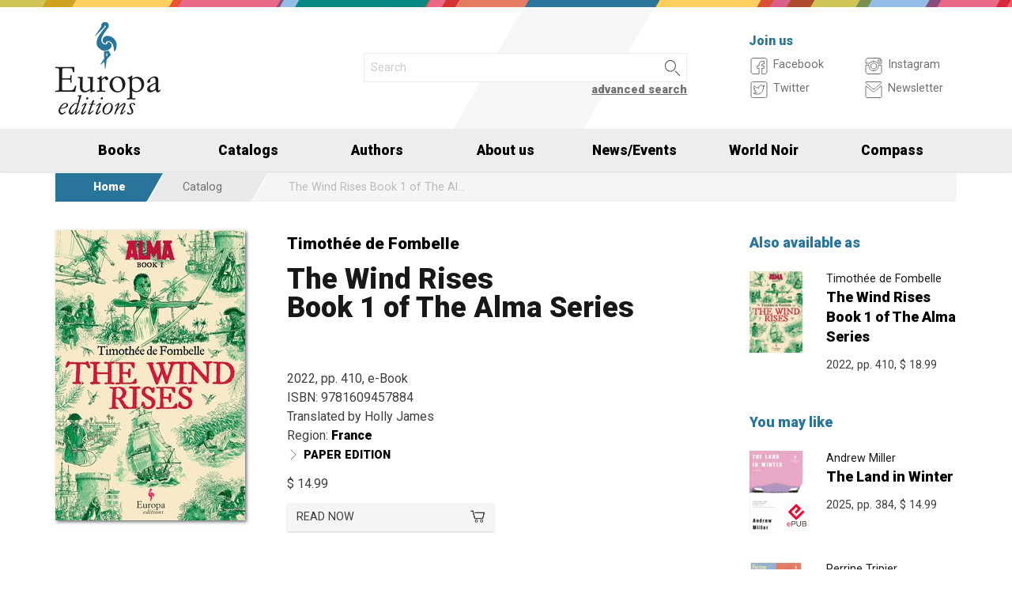

--- FILE ---
content_type: text/html; charset=UTF-8
request_url: https://europaeditions.com/book/9781609457884/the-wind-rises-book-1-of-the-alma-series
body_size: 11110
content:
<!DOCTYPE html>
<html class="no-js" lang="en">
<head>
  <meta charset="utf-8" />
  <meta name="viewport" content="width=device-width, initial-scale=1.0" />
  <title>The Wind Rises Book 1 of The Alma Series - Timoth&#233;e de Fombelle</title>
  <link rel="alternative" hreflang="en-us" href="https://www.europaeditions.com/book/9781609457884">
<link rel="alternative" hreflang="en" href="https://www.europaeditions.com/book/9781609457884">
    

  <!-- FAVICONS -->
  <link rel="apple-touch-icon-precomposed" sizes="144x144" href="/assets/img/favicon144.us.png">
  <link rel="apple-touch-icon-precomposed" sizes="114x114" href="/assets/img/favicon114.us.png">
  <link rel="apple-touch-icon-precomposed" sizes="72x72" href="/assets/img/favicon72.us.png">
  <link rel="apple-touch-icon-precomposed" href="/assets/img/favicon32.us.png">
  <link rel="icon" href="/assets/img/favicon.us.ico"/> 
  <link rel="icon" href="/assets/img/favicon.us.png" type="image/png"/> 

  <!-- FONTS -->
  <link href='https://fonts.googleapis.com/css?family=Roboto:400,400italic,900,900italic' rel='stylesheet' type='text/css'>
    <link rel="stylesheet" href="/assets/fontcustom/font/edizionieo.css" rel='stylesheet' type='text/css'>

  <!-- CSS -->
  <link rel="stylesheet" href="/assets/cache/compress.min.9b0f8e9c0099ce36b1cc54661b845e09.css">
 <link rel="stylesheet" href="/assets/font/font-awesome-4.4.0/css/font-awesome.min.css" type="text/css" media="all">

 <!-- COUNTRY SPECIFIC -->
  <link href="/assets/css/custom.us.css" rel='stylesheet' type='text/css'>
 
  <!-- JS -->
  <script src="/assets/cache/compress.min.61b2e1ad3dce6d55519f4137f13b8a52.js"></script>

  <!--[if IE 9 ]><link rel="stylesheet" type="text/css" href="/assets/css/ie.9.css" media="screen" /> <![endif]-->
  <!--[if IE 8 ]><link rel="stylesheet" type="text/css" href="/assets/css/ie.8.css" media="screen" /> <![endif]-->
  <!--[if IE ]><link rel="stylesheet" type="text/css" href="/assets/css/ie.0.css" media="screen" /><![endif]-->

  <!-- META -->
  <meta property="og:site_name" content="Europa Editions" />
<meta property="og:locale" content="en_US" />
<meta property="og:type" content="article" />
<meta property="og:url" content="http://www.europaeditions.com.cricchetto.frequenze.it/book/9781609457884/the-wind-rises-book-1-of-the-alma-series">
<meta property="og:title" content="The Wind Rises Book 1 of The Alma Series - Timothée de Fombelle">
<meta property="og:image" content="http://www.europaeditions.com.cricchetto.frequenze.it/spool/cover_9781609457884__id2145_w600_t1647419790__1x.jpeg">
  <!-- STATS -->
  
		<!-- mhzst -->
		<script>
		  var _paq = window._paq = window._paq || [];
		  _paq.push(['disableCookies']);
		  _paq.push(['trackPageView']);
		  _paq.push(['enableLinkTracking']);
		  (function() {
		    var u="https://stats.frequenze.it/analytics/";
		    _paq.push(['setTrackerUrl', u+'matomo.php']);
		    _paq.push(['setSiteId', '47289623']);
		    var d=document, g=d.createElement('script'), s=d.getElementsByTagName('script')[0];
		    g.async=true; g.src=u+'matomo.js'; s.parentNode.insertBefore(g,s);
		  })();
		</script>
		<!-- /mhzst --></head><body><img src="/x1.jpg" srcset="/x2.jpg 2x" style="display:none" />
<div id="wrapper">
	<header class="hide-for-small-only">
        <div class="row medium-uncollapse">
            <div class="small-4 medium-4 columns">
                <div id="logo">
                    <!--<a href="/"><img width="160px" height="122px" src="/assets/img/transparent.gif"></a>-->
                    <div class="logo"><a href="/"><img src="/assets/img/logo_us.jpg" srcset="/assets/img/logo_us_2x.jpg 2x" /></a></div>
                </div>
            </div>
            <div class="small-8 medium-5 columns">
                <div id="search" class="row">
                    <div class="large-12 columns">
                      <div class="row collapse">
                        <div style="height:2.25rem" class="small-10 columns">
                          <form id="smart-query" method="get" action="/catalogue/query">
                          <input type="text" name="search[q]" placeholder="Search" value="" />
                          <input type="hidden" value="smart" name="search[field]" />
                          </form>
                        </div>
                        <div style="height:2.25rem" class="small-2 columns">
                          <a href="javascript:void(0)" onClick="$('#smart-query').submit();" class="button postfix"><img width="40px" height="40px" src="/assets/img/transparent.gif"/></a>
                        </div>
                        <div class="right link_search"><a href="/catalogue/search">advanced search</a></div>
                      </div><!--/.row-->
                    </div> <!--/.large-12-->                         
                </div><!--/#search-->      
            </div><!--/.medium-5-->               
            <div class="hide-for-small-only medium-3 columns">
                <div id="icons">
                    <h4 class="fg_main_color">Join us</h4>
                    <div class="row">
                    	<div class="medium-6 columns">
                            <div class="bp-button" style="" onClick="gotourl('https://www.facebook.com/EuropaEditionsNYC');">
                                <div class="bp-button-type-plain bp-button-type-plain-grey bp-button-icon-sx bp-button-label-sx">
                                    <i class=""><svg version="1.1" id="Layer_1" xmlns="http://www.w3.org/2000/svg" xmlns:xlink="http://www.w3.org/1999/xlink" x="0px" y="0px"
             width="26px" height="27px" viewBox="0 0 26 27" enable-background="new 0 0 26 27" xml:space="preserve">
        <path fill="#FFFFFF" stroke="currentColor" stroke-miterlimit="10" d="M20.5,3.514h-15c-1.375,0-2.5,1.125-2.5,2.5v15
            c0,1.375,1.125,2.5,2.5,2.5h7.586v-7.171h-2.395v-3.125h2.395v-1.564c0-2.412,1.782-4.303,4.056-4.303h2.208v3.527h-1.975
            c-0.518,0-0.669,0.297-0.669,0.707v1.633h2.644v3.125h-2.644v7.171H20.5c1.375,0,2.5-1.125,2.5-2.5v-15
            C23,4.639,21.875,3.514,20.5,3.514z"/>
        </svg></i><span class="show-for-large-up bp-button-label"> Facebook</span>
                                </div>
                           </div><!--button--> 
                           <div class="bp-button" style="" onClick="gotourl('https://twitter.com/europaeditions');">
                                <div class="bp-button-type-plain bp-button-type-plain-grey bp-button-icon-sx bp-button-label-sx">
                                    <i class=""><svg version="1.1" id="Layer_1" xmlns="http://www.w3.org/2000/svg" xmlns:xlink="http://www.w3.org/1999/xlink" x="0px" y="0px"
	 width="26px" height="27px" viewBox="0 0 26 27" enable-background="new 0 0 26 27" xml:space="preserve">
<g>
	<g>
		<path fill="#FFFFFF" stroke="currentColor" stroke-miterlimit="10" d="M20.5,3.5h-15C3.843,3.5,3,4.01,3,5.667v15.667
			C3,22.99,3.843,23.5,5.5,23.5h15c1.657,0,2.5-0.51,2.5-2.166V5.667C23,4.01,22.157,3.5,20.5,3.5z"/>
	</g>
	<g>
		<path fill="#FFFFFF" stroke="currentColor" stroke-miterlimit="10" d="M18.566,10.643c0.007,0.123,0.01,0.247,0.01,0.371
			c0,3.798-2.89,8.18-8.173,8.18c-1.623,0-3.132-0.475-4.403-1.292c0.226,0.027,0.454,0.039,0.687,0.039
			c1.346,0,2.583-0.459,3.565-1.229c-1.256-0.023-2.317-0.854-2.682-1.996c0.175,0.034,0.354,0.05,0.54,0.05
			c0.262,0,0.516-0.033,0.756-0.101c-1.312-0.264-2.305-1.427-2.305-2.819v-0.035c0.389,0.215,0.832,0.346,1.302,0.359
			c-0.77-0.516-1.277-1.395-1.277-2.393c0-0.527,0.143-1.02,0.39-1.445c1.415,1.739,3.532,2.882,5.92,3.004
			c-0.05-0.211-0.075-0.43-0.075-0.656c0-1.588,1.286-2.873,2.873-2.873c0.825,0,1.572,0.349,2.097,0.906
			c0.653-0.127,1.268-0.368,1.822-0.696c-0.214,0.671-0.668,1.235-1.262,1.59C18.932,9.537,19.485,9.383,20,9.154
			C19.615,9.73,19.129,10.237,18.566,10.643"/>
	</g>
</g>
</svg>
        </svg></i><span class="show-for-large-up bp-button-label"> Twitter</span>
                                </div>
                           </div><!--button--> 
                       </div><!--column-6--> 
                       <div class="medium-6 columns">
                            <div class="bp-button" style="" onClick="gotourl('https://instagram.com/europaeditions/');">
                                <div class="bp-button-type-plain bp-button-type-plain-grey bp-button-icon-sx bp-button-label-sx">
                                    <i class=""><svg version="1.1" id="Layer_1" xmlns="http://www.w3.org/2000/svg" xmlns:xlink="http://www.w3.org/1999/xlink" x="0px" y="0px"
	 width="26px" height="27px" viewBox="0 0 26 27" enable-background="new 0 0 26 27" xml:space="preserve">
<path fill="#FFFFFF" stroke="currentColor" stroke-miterlimit="10" d="M19.047,13.5c0,3.34-2.708,6.046-6.047,6.046
	c-3.34,0-6.047-2.706-6.047-6.046c0-0.397,0.04-0.786,0.113-1.163H3v8.038C3,22.101,4.398,23.5,6.125,23.5h13.75
	C21.6,23.5,23,22.101,23,20.375v-8.038h-4.066C19.007,12.714,19.047,13.103,19.047,13.5z M19.875,3.5H6.125
	C4.398,3.5,3,4.899,3,6.625v3.387h5.062C9.157,8.464,10.96,7.454,13,7.454c2.039,0,3.842,1.01,4.937,2.558H23V6.625
	C23,4.899,21.6,3.5,19.875,3.5z M21.402,7.36c0,0.308-0.25,0.559-0.558,0.559H19.17c-0.307,0-0.559-0.251-0.559-0.559V5.687
	c0-0.308,0.252-0.559,0.559-0.559h1.675c0.308,0,0.558,0.251,0.558,0.559V7.36z M16.721,13.5c0-2.056-1.666-3.721-3.721-3.721
	c-2.056,0-3.721,1.665-3.721,3.721s1.665,3.721,3.721,3.721C15.055,17.221,16.721,15.556,16.721,13.5z"/>
</svg>
        </svg></i><span class="show-for-large-up bp-button-label"> Instagram</span>
                                </div>
                           </div><!--button--> 
                           <div class="bp-button" style="" onClick="gotourl('/newsletter');">
                                <div class="bp-button-type-plain bp-button-type-plain-grey bp-button-icon-sx bp-button-label-sx">
                                    <i class=""><svg version="1.1" id="Layer_1" xmlns="http://www.w3.org/2000/svg" xmlns:xlink="http://www.w3.org/1999/xlink" x="0px" y="0px"
	 width="26px" height="27px" viewBox="0 0 26 27" enable-background="new 0 0 26 27" xml:space="preserve">
<g>
	<path fill="#FFFFFF" stroke="currentColor" stroke-miterlimit="10" d="M3.66,5.373c0.543,0.452,8.054,6.712,8.333,6.946
		c0.28,0.233,0.643,0.344,1.007,0.344c0.365,0,0.728-0.11,1.008-0.344c0.279-0.234,7.79-6.494,8.333-6.946
		C22.883,4.918,23.397,3.5,22.399,3.5H3.602C2.604,3.5,3.117,4.918,3.66,5.373z M22.57,8.821c-0.616,0.499-8.186,6.64-8.562,6.945
		C13.63,16.07,13.365,16.11,13,16.11c-0.364,0-0.629-0.04-1.007-0.345c-0.377-0.305-7.946-6.446-8.562-6.945
		C2.997,8.47,3,8.88,3,9.2c0,0.316,0,12.647,0,12.647C3,22.57,3.621,23.5,4.103,23.5h17.796C22.38,23.5,23,22.57,23,21.848
		c0,0,0-12.332,0-12.647C23,8.88,23.005,8.47,22.57,8.821z"/>
</g>
</svg>
        </svg></i><span class="show-for-large-up bp-button-label"> Newsletter</span>
                                </div>
                           </div><!--button--> 
                       </div><!--column-6--> 
                   </div><!--row--> 
                </div><!--#icons-->        	
            </div><!--/.medium-1-->
        </div><!--/row--> 
    </header>

<!-- STICKY AND MOBILE MENU -->
<div class="contain-to-grid sticky sticky-mobile">
  <nav class="top-bar" data-options="sticky_on: large" role="navigation" data-topbar>
    <ul class="title-area show-for-small-only"> 
         <li class="toggle-topbar menu-icon"><a href="/"><span><img src="/assets/img/logo-mobile-europa-editions.svg" style="height: 32px;"></span></a></li>  
         <li class="homepage-link" onclick="window.location = '/';"></li>
    </ul> 
    <section class="top-bar-section">
        <ul class="small-block-grid-1 medium-block-grid-6 large-block-grid-7">
                        <li class="has-dropdown"><a href="/catalogue/search">Books</a>
                <ul class="dropdown">
                  <li><a href="/catalogue/newest">Newest</a></li>
                  <li><a href="/catalogue/preview">Forthcoming</a></li>
                  <li><a href="/catalogue/ebook">Ebooks</a></li>
                  <li><a href="/catalogue/search#geotags">By Country</a></li>
                  <li><a href="/worldnoir">World Noir</a></li>
                  <li><a href="/compass">Europa Compass</a></li>
                </ul>
              </li>
              <li><a href="/catalogs">Catalogs</a></li>
              <li><a href="/authors/a-z">Authors</a></li>
              <!-- <li><a href="/catalogue/search">Countries</a></li> -->
              <li><a href="/about-us">About us</a></li>
              <li class="has-dropdown"><a href="javascript:void(0);">News/Events</a>
                <ul class="dropdown">
                <li><a href="/news">News</a></li>
                <li><a href="/events">Events</a></li>
                </ul>
              </li>
              <li><a href="/worldnoir">World Noir</a></li>
              <li class="hide-for-medium-only"><a href="/compass">Compass</a></li>
        </ul>
     </section>  
  </nav>
</div>
<div id="mobile-spacer" class="show-for-small-only"></div>

<div class="row">
<div class="medium-12 columns hide-for-small-only ">
<ul class="breadcrumbs">
<li class="first_child"><a href="/">Home</a></li>
<li class="second_child"><a href="/catalogue/search">Catalog</a></li>
<li class="last_child">The Wind Rises Book 1 of The Alma Series</li>
</ul>
</div>
</div>
<div class="row">
	<div class="small-12 medium-12 large-9 columns">
    	<section class="box">
        	<div class="row medium-uncollapse">
            	<div class="body main_impressum">
                	<div class="small-12 show-for-small-only columns">
                		<div class="main_impressum_data">
                            <h2><a href="/author/325">Timoth&#233;e de Fombelle</a></h2>
                            <h1>The Wind Rises <br />Book 1 of The Alma Series</h1>
                          </div>
                    </div>        
                   <div class="small-12 medium-4 columns">
                      <div class="cover"><a class="cover-up" href="/spool/cover_9781609457884__id2145_w600_t1647419790__1x.jpeg"><img src="/spool/cover_9781609457884__id2145_w240_t1647419790__1x.jpeg"  srcset="/spool/cover_9781609457884__id2145_w480_t1647419790__1x.jpeg 2x" alt="Cover: The Wind Rises Book 1 of The Alma Series - Timothée de Fombelle"/></a></div>
                   </div> 
                     <div class="small-12 medium-8 columns">   
                         <div class="main_impressum_data">
                            <h2 class="hide-for-small-only"><a href="/author/325">Timoth&#233;e de Fombelle</a></h2>
                            <h1 class="hide-for-small-only">The Wind Rises <br />Book 1 of The Alma Series</h1>
                            <div class="data">
                                2022, pp. 410, e-Book                                <br/>
                                ISBN:  9781609457884<br/>
                                Translated by<span class="hidden_en">:</span> Holly James<br/>                                Region: <strong><a href="/catalogue/geotags/16">France</a></strong><br/>   
                                                                <div class="bp-button bp-upclass-none" onclick="gotourl('/book/id-987')" style="">
<div class="bp-button-type-plain bp-button-type-plain-black bp-button-icon-sx bp-button-label-sx">
<i class="icon-pepi_arrow_dx"></i>
<span class="bp-button-label">
<span class="show-for-large-up"><span class="uppercase strong">Paper edition</span></span>
<span class="show-for-medium-only"><span class="uppercase strong">Paper edition</span></span>
<span class="show-for-small-only"><span class="uppercase strong">Paper edition</span></span>
</span>
</div></div>                                                              
                                <div class="price">
                                    <span class="helper_book_price"><span class="price">$ 14.99</span></span>                                </div>
                                <div class="row medium-uncollapse"><div class="small-12 medium-6 large-6 columns"><div class="bp-button bp-upclass-none" onclick="$('#storedb_href_9781609457884').click();" style="">
<div class="bp-button-type-full bp-button-type-full-grey bp-button-icon-dx bp-button-label-sx">
<i class="icon-cart01"></i>
<span class="bp-button-label">
<span class="show-for-large-up">READ NOW</span>
<span class="show-for-medium-only">READ NOW</span>
<span class="show-for-small-only">READ NOW</span>
</span>
</div></div><div style="display:none"><a class="storedb_href" href="#storedb_data_9781609457884" id="storedb_href_9781609457884">StoreDB</a></div>
<div id="storedb_data_9781609457884" style="display:none">
<p><strong>Buy from:</strong></p>
<ul><li><a href="https://store.kobobooks.com/search?Query=9781609457884">Kobo</a></li>
<li><a href="https://play.google.com/store/search?q=9781609457884&c=books&hl=en">Google Play</a></li>
<li><a href="https://www.overdrive.com/search?q=9781609457884">Overdrive</a></li>
<li><a target="_blank" href="http://itunes.apple.com/us/book/isbn9781609457884">Apple Books</a></li>
<li><a href="https://www.amazon.com/s?k=9781609457884&ref=nb_sb_noss">Kindle</a></li>
<li><a target="_blank" href="http://www.barnesandnoble.com/s/9781609457884">BN.com</a></li>
<li><a href="https://bookshop.org/a/345/9781609457884">Bookshop.org</a></li></ul>
</div></div><div class="small-12 medium-6 large-4 columns end"></div></div>
                                
                            </div><!--data-->                 
                        </div><!--.main_impressum_data-->  
                       
                    </div><!--.columns-8-->
                </div><!--.main_impressum-->
            </div><!--.row-->
        </section>
        <section class="box">
<h1 class="head_plain">
<div class="title">The book</div>
</h1>
<div class="body texttext">

<h2 id="from_the_bestselling_winner_of_the_prix_sorci200res">FROM THE BESTSELLING WINNER OF THE PRIX SORCI&#200;RES</h2>


<h2 id="from_europe_to_africa_to_the_caribbean_this_first_installment_in_the_alma_trilogy_tells_a_gripping_story_of_hope_perseverance_and_love_that_readers_will_not_soon_forget.">From Europe to Africa to the Caribbean, this first installment in the <em>Alma </em>trilogy tells a gripping story of hope, perseverance, and love that readers will not soon forget.</h2>

<p> <p>1786. Isolated from the rest of the world, thirteen-year-old Alma lives with her family in a lush African valley. She spends her days exploring their blissful homeland. But everything changes when her little brother finds a secret way out of the valley.</p>
<p>Alma sets out to find him, but she soon must face terrible dangers in a continent ravaged by the slave trade. The journey to bring her brother home becomes a harrowing adventure to save herself, her family, and the memory of her people.</p>
<p>Meanwhile, in Lisbon, Joseph Mars, an orphan turned petty thief devises a great plan to land himself aboard a slave ship, <em>The Sweet Amelie</em>, on the ultimate quest&#8212;to find a pirate&#8217;s treasure in the far reaches of the Caribbean. But as time passes, he learns he is not alone in his hunger for the treasure, which forces Joseph to rethink the true purpose of his presence aboard <em>The Sweet Amelie</em>.</p>
<p>The destinies of a large cast of characters, including Alma and Joseph, become intertwined both on land and at sea in this unforgettable adventure of resilience and compassion as de Fombelle quietly elucidates the slave trade and the infamous Middle Passage for middle grade and YA readers.</p> </p>
</div>
</section>
        <section class="box">
<h1 class="head_plain">
<div class="title">The author</div>
</h1>
<div class="body texttext"><p>
<strong><a href="/author/325/timothee-de-fombelle">Timothée de Fombelle</a></strong><br/>

 <b>Timothée de Fombelle</b> is a Paris-based playwright, and author of award-winning fiction. His first series, <i>Toby Alone</i> and <i>Toby Alone and the Secrets of the Tree</i> has been published in twenty-seven languages and won numerous awards, including France’s prestigious Prix Sorcières and the Marsh Award. 

</p></div>
</section>
        <section class="box">
<h1 class="head_plain">
<div class="title">Press</div>
</h1>
<div class="body texttext"><ul class="review"><li><strong>Sep 23 2022</strong><br/><a href="/review/3645">&#8220;Powerfully animate the facts.&#8221;<br/><strong>&mdash; New York Times Book Review</strong></a></li><li><strong>Sep 1 2022</strong><br/><a href="/review/3608">&#8220;A breathtakingly readable saga.&#8221;<br/><strong>&mdash; Booklist (Starred Review)</strong></a></li><li><strong>Aug 28 2022</strong><br/><a href="/review/3593">&#8220;Expertly plotted, thrilling adventure.&#8221;<br/><strong>&mdash; Buffalo News</strong></a></li><li><strong>Aug 11 2022</strong><br/><a href="/review/3591">&#8220;An action-packed tale about heartbreak and resilience.&#8221;<br/><strong>&mdash; Publishers Weekly (Starred Review)</strong></a></li><li><strong>Jul 6 2022</strong><br/><a href="/review/3592">&#8220;A good tale with a real moral.&#8221;<br/><strong>&mdash; Reading the West</strong></a></li></ul><div class="links">
<div class="bp-button bp-upclass-none" onclick="gotourl('/reviews/book/a2d873ac-9135-4378-85c6-bfa45cb152c8')" style="">
<div class="bp-button-type-plain bp-button-type-plain-black bp-button-icon-dx bp-button-label-dx">
<i class="icon-pepi_arrow_dx"></i>
<span class="bp-button-label">
<span class="show-for-large-up"><span class="uppercase strong">All press</span></span>
<span class="show-for-medium-only"><span class="uppercase strong">All press</span></span>
<span class="show-for-small-only"><span class="uppercase strong">All press</span></span>
</span>
</div></div>
</div></div>
</section>  

    </div><!--.row-->

    
	<aside class="small-12 medium-12 large-3 columns">
        <section class="box">
<h1 class="head_plain">
<div class="title">Also available as</div>
</h1>
<ul class="body impressum_small">
<li class="impressum_body">
<div class="row medium-uncollapse">
<div class="small-4 medium-2 large-4 columns">
<div class="cover"><a href="/book/9781609457877/the-wind-rises-book-1-of-the-alma-series"><img src="/spool/cover_9781609457877__id2144_w80_t1647419728__1x.jpeg" srcset="/spool/cover_9781609457877__id2144_w160_t1647419728__1x.jpeg 2x" alt="Cover: The Wind Rises Book 1 of The Alma Series - Timothée de Fombelle"/></a></div>
</div>
<div class="small-8 medium-10 large-8 columns">
<div class="impressum_data">
<h3 class="author">Timoth&#233;e de Fombelle</h3>
<h2 class="title"><a href="/book/9781609457877/the-wind-rises-book-1-of-the-alma-series">The Wind Rises <br />Book 1 of The Alma Series</a></h2>
<div class="info">2022, pp. 410, <span class="helper_book_price"><span class="price">$ 18.99</span></span>
</div><!--.impressum_data-->
</div><!--.columns-8-->
</div><!--.row-->
</li><!--.impressum_body--> </ul>
</section><section class="box">
<h1 class="head_plain">
<div class="title">You may like</div>
</h1>
<ul class="body impressum_small"><li class="impressum_body">
<div class="row medium-uncollapse">
<div class="small-4 medium-2 large-4 columns">
<div class="cover"><a href="/book/9798889661573/the-land-in-winter"><img src="/spool/cover_9798889661573__id2487_w80_t1759415998__1x.jpg" srcset="/spool/cover_9798889661573__id2487_w160_t1759415998__1x.jpg 2x" alt="Cover: The Land in Winter - Andrew Miller"/></a><div class="ebook_marker"></div></div>
</div>
<div class="small-8 medium-10 large-8 columns">
<div class="impressum_data">
<h3 class="author">Andrew Miller</h3>
<h2 class="title"><a href="/book/9798889661573/the-land-in-winter">The Land in Winter</a></h2>
<div class="info">2025, pp. 384, <span class="helper_book_price"><span class="price">$ 14.99</span></span>
</div><!--.impressum_data-->
</div><!--.columns-8-->
</div><!--.row-->
</li><!--.impressum_body--> 
<li class="impressum_body">
<div class="row medium-uncollapse">
<div class="small-4 medium-2 large-4 columns">
<div class="cover"><a href="/book/9798889661467/our-precious-wars"><img src="/spool/cover_9798889661467__id2467_w80_t1742916150__1x.jpg" srcset="/spool/cover_9798889661467__id2467_w160_t1742916150__1x.jpg 2x" alt="Cover: Our Precious Wars - Perrine Tripier"/></a><div class="ebook_marker"></div></div>
</div>
<div class="small-8 medium-10 large-8 columns">
<div class="impressum_data">
<h3 class="author">Perrine Tripier</h3>
<h2 class="title"><a href="/book/9798889661467/our-precious-wars">Our Precious Wars</a></h2>
<div class="info">2025, pp. 160, <span class="helper_book_price"><span class="price">$ 12.99</span></span>
</div><!--.impressum_data-->
</div><!--.columns-8-->
</div><!--.row-->
</li><!--.impressum_body--> 
<li class="impressum_body">
<div class="row medium-uncollapse">
<div class="small-4 medium-2 large-4 columns">
<div class="cover"><a href="/book/9798889661375/fathers-and-fugitives"><img src="/spool/cover_9798889661375__id2465_w80_t1742915426__1x.jpg" srcset="/spool/cover_9798889661375__id2465_w160_t1742915426__1x.jpg 2x" alt="Cover: Fathers and Fugitives - SJ Naudé"/></a></div>
</div>
<div class="small-8 medium-10 large-8 columns">
<div class="impressum_data">
<h3 class="author">SJ Naud&#233;</h3>
<h2 class="title"><a href="/book/9798889661375/fathers-and-fugitives">Fathers and Fugitives</a></h2>
<div class="info">2025, pp. 224, <span class="helper_book_price"><span class="price">$ 18.95</span></span>
</div><!--.impressum_data-->
</div><!--.columns-8-->
</div><!--.row-->
</li><!--.impressum_body--> 
<li class="impressum_body">
<div class="row medium-uncollapse">
<div class="small-4 medium-2 large-4 columns">
<div class="cover"><a href="/book/9798889661443/my-brilliant-friend-deluxe-edition-the-four-volumes"><img src="/spool/cover_9798889661443__id2472_w80_t1746028219__1x.jpg" srcset="/spool/cover_9798889661443__id2472_w160_t1746028219__1x.jpg 2x" alt="Cover: My Brilliant Friend Deluxe Edition: The Four Volumes - Elena Ferrante"/></a></div>
</div>
<div class="small-8 medium-10 large-8 columns">
<div class="impressum_data">
<h3 class="author">Elena Ferrante</h3>
<h2 class="title"><a href="/book/9798889661443/my-brilliant-friend-deluxe-edition-the-four-volumes">My Brilliant Friend Deluxe Edition: The Four Volumes</a></h2>
<div class="info">2025, pp. 1248, <span class="helper_book_price"><span class="price">$ 65.00</span></span>
</div><!--.impressum_data-->
</div><!--.columns-8-->
</div><!--.row-->
</li><!--.impressum_body--> </ul>
</section>    </aside>   
</div><!--.row-->
<div class="row">
    <div class="small-12 columns">
        <section class="box">
<h1 class="head_full">
<div class="link hide-for-small-only"><a href="/catalogue/geotags/16">Full list &gt;</a></div>
<div class="title">From the same country</div>
</h1>
<ul class="body impressum"><div class="row medium-uncollapse">
<div class="small-12 medium-4 columns">
<li class="impressum_body">
<div class="row medium-uncollapse">
<div class="small-4 columns">
<div class="cover"><a href="/book/9798889661726/madelaine-before-the-dawn"><img src="/spool/cover_9798889661726__id2501_w100_t1753973038__1x.jpg" srcset="/spool/cover_9798889661726__id2501_w200_t1753973038__1x.jpg 2x" alt="Cover: Madelaine Before the Dawn - Sandrine Collette"/></a></div>
</div> 
<div class="small-8 columns"> 
<div class="impressum_data">
<h3 class="author">Sandrine Collette</h3>
<h2 class="title"><a href="/book/9798889661726/madelaine-before-the-dawn">Madelaine Before the Dawn</a></h2>
<div class="data">2026, pp. 176, <span class="helper_book_price"><span class="price">$ 18.00</span></span>
</div><!--data-->
<div class="text">A Masterful New Novel by Sandrine Collette, One of France’s Most Daring and Acclaimed Writers.</div>
</div><!--.impressum_data-->
</div><!--.columns-8-->
</div><!--.row-->
</li>
</div>
<div class="small-12 medium-4 columns">
<li class="impressum_body">
<div class="row medium-uncollapse">
<div class="small-4 columns">
<div class="cover"><a href="/book/9798889661450/our-precious-wars"><img src="/spool/cover_9798889661450__id2466_w100_t1742916090__1x.jpg" srcset="/spool/cover_9798889661450__id2466_w200_t1742916090__1x.jpg 2x" alt="Cover: Our Precious Wars - Perrine Tripier"/></a></div>
</div> 
<div class="small-8 columns"> 
<div class="impressum_data">
<h3 class="author">Perrine Tripier</h3>
<h2 class="title"><a href="/book/9798889661450/our-precious-wars">Our Precious Wars</a></h2>
<div class="data">2025, pp. 160, <span class="helper_book_price"><span class="price">$ 18.00</span></span>
</div><!--data-->
<div class="text">An ode to memory, to home, and to the beauty of the natural world  </div>
</div><!--.impressum_data-->
</div><!--.columns-8-->
</div><!--.row-->
</li>
</div>
<div class="small-12 medium-4 columns">
<li class="impressum_body">
<div class="row medium-uncollapse">
<div class="small-4 columns">
<div class="cover"><a href="/book/9798889661115/mona-s-eyes"><img src="/spool/cover_9798889661115__id2433_w100_t1737473046__1x.jpg" srcset="/spool/cover_9798889661115__id2433_w200_t1737473046__1x.jpg 2x" alt="Cover: Mona’s Eyes - Thomas Schlesser"/></a></div>
</div> 
<div class="small-8 columns"> 
<div class="impressum_data">
<h3 class="author">Thomas Schlesser</h3>
<h2 class="title"><a href="/book/9798889661115/mona-s-eyes">Mona’s Eyes</a></h2>
<div class="data">2025, pp. 452, <span class="helper_book_price"><span class="price">$ 30.00</span></span>
</div><!--data-->
<div class="text">Heartfelt and full of emotion, erudite but accessible, Mona’s Eyes is a novel about love and beauty that will capture the hearts of readers.</div>
</div><!--.impressum_data-->
</div><!--.columns-8-->
</div><!--.row-->
</li>
</div>
</div>
<div class="row medium-uncollapse">
<div class="small-12 medium-4 columns">
<li class="impressum_body">
<div class="row medium-uncollapse">
<div class="small-4 columns">
<div class="cover"><a href="/book/9798889661528/mona-s-eyes"><img src="/spool/cover_9798889661528__id2480_w100_t1745850225__1x.jpg" srcset="/spool/cover_9798889661528__id2480_w200_t1745850225__1x.jpg 2x" alt="Cover: Mona’s Eyes - Thomas Schlesser"/></a><div class="ebook_marker audiobook_marker"></div></div>
</div> 
<div class="small-8 columns"> 
<div class="impressum_data">
<h3 class="author">Thomas Schlesser</h3>
<h2 class="title"><a href="/book/9798889661528/mona-s-eyes">Mona’s Eyes</a></h2>
<div class="data">2025,  min., <span class="helper_book_price"><span class="price">$ 32.95</span></span>
</div><!--data-->
<div class="text">Heartfelt and full of emotion, erudite but accessible, Mona’s Eyes is a novel about love and beauty that will capture the hearts of readers.</div>
</div><!--.impressum_data-->
</div><!--.columns-8-->
</div><!--.row-->
</li>
</div>
<div class="small-12 medium-4 columns">
<li class="impressum_body">
<div class="row medium-uncollapse">
<div class="small-4 columns">
<div class="cover"><a href="/book/9798889660996/the-rarest-fruit"><img src="/spool/cover_9798889660996__id2421_w100_t1731938514__1x.jpg" srcset="/spool/cover_9798889660996__id2421_w200_t1731938514__1x.jpg 2x" alt="Cover: The Rarest Fruit - Gaëlle Bélem"/></a></div>
</div> 
<div class="small-8 columns"> 
<div class="impressum_data">
<h3 class="author">Ga&#235;lle B&#233;lem</h3>
<h2 class="title"><a href="/book/9798889660996/the-rarest-fruit">The Rarest Fruit</a></h2>
<div class="data">2025, pp. 192, <span class="helper_book_price"><span class="price">$ 24.00</span></span>
</div><!--data-->
<div class="text">Gaëlle Bélem’s The Rarest Fruit is a captivating tale of resilience, discovery, and the untold stories behind a beloved flavor.</div>
</div><!--.impressum_data-->
</div><!--.columns-8-->
</div><!--.row-->
</li>
</div>
<div class="small-12 medium-4 columns">
<li class="impressum_body">
<div class="row medium-uncollapse">
<div class="small-4 columns">
<div class="cover"><a href="/book/9798889661047/forgotten-on-sunday"><img src="/spool/cover_9798889661047__id2432_w100_t1734520657__1x.jpg" srcset="/spool/cover_9798889661047__id2432_w200_t1734520657__1x.jpg 2x" alt="Cover: Forgotten on Sunday - Valérie Perrin"/></a></div>
</div> 
<div class="small-8 columns"> 
<div class="impressum_data">
<h3 class="author">Val&#233;rie Perrin</h3>
<h2 class="title"><a href="/book/9798889661047/forgotten-on-sunday">Forgotten on Sunday</a></h2>
<div class="data">2025, pp. 304, <span class="helper_book_price"><span class="price">$ 18.95</span></span>
</div><!--data-->
<div class="text">An unforgettable story about an unlikely friendship and about healing the wounds of a broken past from the million-copy bestselling author of Fresh...</div>
</div><!--.impressum_data-->
</div><!--.columns-8-->
</div><!--.row-->
</li>
</div>
</div></ul>
</section>        <section class="box">
<h1 class="head_full">
<div class="title">More suggestions</div>
</h1>
<ul class="body impressum"><div class="row medium-uncollapse">
<div class="small-12 medium-4 columns">
<li class="impressum_body">
<div class="row medium-uncollapse">
<div class="small-4 columns">
<div class="cover"><a href="/book/9781609459468/my-brilliant-friend-the-graphic-novel"><img src="/spool/cover_9781609459468__id2255_w100_t1678208459__1x.jpg" srcset="/spool/cover_9781609459468__id2255_w200_t1678208459__1x.jpg 2x" alt="Cover: My Brilliant Friend: The Graphic Novel - Elena Ferrante, Chiara Lagani, Mara Cerri"/></a></div>
</div> 
<div class="small-8 columns"> 
<div class="impressum_data">
<h3 class="author">Elena Ferrante, Chiara Lagani, Mara Cerri</h3>
<h2 class="title"><a href="/book/9781609459468/my-brilliant-friend-the-graphic-novel">My Brilliant Friend: The Graphic Novel</a></h2>
<div class="data">2023, pp. 256, <span class="helper_book_price"><span class="price">$ 26.00</span></span>
</div><!--data-->
<div class="text">Elena Ferrante’s New York Times bestselling masterpiece, My Brilliant Friend, book one of her Neapolitan Quartet, is...</div>
</div><!--.impressum_data-->
</div><!--.columns-8-->
</div><!--.row-->
</li>
</div>
<div class="small-12 medium-4 columns">
<li class="impressum_body">
<div class="row medium-uncollapse">
<div class="small-4 columns">
<div class="cover"><a href="/book/9781609458089/the-marvelous-land-of-snergs"><img src="/spool/cover_9781609458089__id2167_w100_t1650441477__1x.jpg" srcset="/spool/cover_9781609458089__id2167_w200_t1650441477__1x.jpg 2x" alt="Cover: The Marvelous Land of Snergs - Veronica Cossanteli"/></a></div>
</div> 
<div class="small-8 columns"> 
<div class="impressum_data">
<h3 class="author">Veronica Cossanteli</h3>
<h2 class="title"><a href="/book/9781609458089/the-marvelous-land-of-snergs">The Marvelous Land of Snergs</a></h2>
<div class="data">2022, pp. 307, <span class="helper_book_price"><span class="price">$ 17.99</span></span>
</div><!--data-->
<div class="text">A funny, quirky, brand-new story based on E.A. Wyke-Smith’s classic, the inspiration for J.R.R. Tolkien’s The Hobbit, featuring...</div>
</div><!--.impressum_data-->
</div><!--.columns-8-->
</div><!--.row-->
</li>
</div>
<div class="small-12 medium-4 columns">
<li class="impressum_body">
<div class="row medium-uncollapse">
<div class="small-4 columns">
<div class="cover"><a href="/book/9781609457167/the-writer-s-cats"><img src="/spool/cover_9781609457167__id2022_w100_t1622814448__1x.jpg" srcset="/spool/cover_9781609457167__id2022_w200_t1622814448__1x.jpg 2x" alt="Cover: The Writer's Cats - Muriel Barbery"/></a></div>
</div> 
<div class="small-8 columns"> 
<div class="impressum_data">
<h3 class="author">Muriel Barbery</h3>
<h2 class="title"><a href="/book/9781609457167/the-writer-s-cats">The Writer's Cats</a></h2>
<div class="data">2021, pp. 80, <span class="helper_book_price"><span class="price">$ 17.00</span></span>
</div><!--data-->
<div class="text">From the best-selling author of The Elegance of the Hedgehog comes this delightful, delicate tale that pays tribute to the poetry of the everyday,...</div>
</div><!--.impressum_data-->
</div><!--.columns-8-->
</div><!--.row-->
</li>
</div>
</div>
<div class="row medium-uncollapse">
<div class="small-12 medium-4 columns">
<li class="impressum_body">
<div class="row medium-uncollapse">
<div class="small-4 columns">
<div class="cover"><a href="/book/9781609457204/tiger-skin-rug"><img src="/spool/cover_9781609457204__id2039_w100_t1618388765__1x.jpg" srcset="/spool/cover_9781609457204__id2039_w200_t1618388765__1x.jpg 2x" alt="Cover: Tiger Skin Rug - Joan Haig"/></a></div>
</div> 
<div class="small-8 columns"> 
<div class="impressum_data">
<h3 class="author">Joan Haig</h3>
<h2 class="title"><a href="/book/9781609457204/tiger-skin-rug">Tiger Skin Rug</a></h2>
<div class="data">2021, pp. 200, <span class="helper_book_price"><span class="price">$ 17.00</span></span>
</div><!--data-->
<div class="text">Shortlisted for the People’s Book Prize 2021 Two homesick Indian boys and their new Scottish friend join a magical tiger on a journey...</div>
</div><!--.impressum_data-->
</div><!--.columns-8-->
</div><!--.row-->
</li>
</div>
<div class="small-12 medium-4 columns">
<li class="impressum_body">
<div class="row medium-uncollapse">
<div class="small-4 columns">
<div class="cover"><a href="/book/9781609453701/the-beach-at-night"><img src="/spool/cover_9781609453701__id722_w100_t1458664294__1x.jpg" srcset="/spool/cover_9781609453701__id722_w200_t1458664294__1x.jpg 2x" alt="Cover: The Beach at Night - Elena Ferrante"/></a></div>
</div> 
<div class="small-8 columns"> 
<div class="impressum_data">
<h3 class="author">Elena Ferrante</h3>
<h2 class="title"><a href="/book/9781609453701/the-beach-at-night">The Beach at Night</a></h2>
<div class="data">2016, pp. 48, <span class="helper_book_price"><span class="price">$ 13.00</span></span>
</div><!--data-->
<div class="text">The Beach at Night is a short, moving, and mysterious tale for future and present readers of Ferrante’s beloved novels.</div>
</div><!--.impressum_data-->
</div><!--.columns-8-->
</div><!--.row-->
</li>
</div>
<div class="small-12 medium-4 columns">
<li class="impressum_body">
<div class="row medium-uncollapse">
<div class="small-4 columns">
<div class="cover"><a href="/book/9781609452469/the-hollow-land"><img src="/spool/cover_9781609452469__id1144_w100_t1507726629__1x.jpg" srcset="/spool/cover_9781609452469__id1144_w200_t1507726629__1x.jpg 2x" alt="Cover: The Hollow Land - Jane Gardam"/></a></div>
</div> 
<div class="small-8 columns"> 
<div class="impressum_data">
<h3 class="author">Jane Gardam</h3>
<h2 class="title"><a href="/book/9781609452469/the-hollow-land">The Hollow Land</a></h2>
<div class="data">2015, pp. 160, <span class="helper_book_price"><span class="price">$ 15.00</span></span>
</div><!--data-->
<div class="text">These stories capture the beauty of the barren Cumbrian countryside, and among its few inhabitants, the lives of two young boys, Bell Teesdale and...</div>
</div><!--.impressum_data-->
</div><!--.columns-8-->
</div><!--.row-->
</li>
</div>
</div></ul>
</section>	</div><!--.columns-->    
</div><!--.row--> 
<div class="push"></div>
</div><!--#wrapper-->
<footer>
	<div class="row">
    	<div class="small-12 medium-6 large-3 columns">
        	<h3>Find us in Italy and The UK</h3>
             <div><a target="_blank" href="http://www.edizionieo.it/"><img src="/assets/img/logo_it_footer.png" srcset="/assets/img/logo_it_footer_2x.png 2x" /></a></div>
             <div><a target="_blank" href="http://www.europaeditions.co.uk/"><img src="/assets/img/logo_uk_footer.png" srcset="/assets/img/logo_uk_footer_2x.png 2x" /></a></div>
        </div>
        <div class="hide-for-small-only medium-6 large-3 columns">
        	<h3>Our books</h3>
             <ul>
                <li><a href="/about-us">About us</a></li>
             	<li><a href="/contact-us">Contact us</a></li>
                <li><a href="/authors/a-z">Our authors</a></li>
                                <li><a href="/catalogue/newest">Latest titles</a></li>
                             </ul>
        </div>
        <div class="small-12 medium-6 large-3 columns">	
        	<h3>Follow us</h3>          
            <form id="mailchimp-subscription-form" action="//europaeditions.us7.list-manage.com/subscribe/post?u=4945534e36a1c862a83936bca&amp;id=60f7ff639d" method="post">
                 <div class="row collapse">
                    <div class="small-10 columns">
                      <input type="email" autocapitalize="off" autocorrect="off" name="EMAIL" id="mce-EMAIL" placeholder="Join our newsletter">
                    </div>
                    <div class="small-2 columns">
                      <a href="javascript:void(0)" style="padding: 0;"  class="button postfix" onclick="document.getElementById('mailchimp-subscription-form').submit();"><i style="font-size:1.5rem" class="icon-pepi_arrow_dx"></i></a>
                    </div>       
                 </div><!--/.row collapse-->
             </form>
             <p>
             <a title="Seguici su Facebook" href="https://www.facebook.com/EuropaEditionsNYC"><i style="font-size:1.6rem" class="icon-facebook"></i></a> 
             <a title="Seguici su Twitter" href="https://twitter.com/europaeditions"><i style="font-size:1.6rem" class="icon-twitter02"></i></a>	
             <a title="Seguici su Instagram" href="https://instagram.com/europaeditions/"><i style="font-size:1.5rem" class="icon-instagram"></i></a>	
             </p>
        </div><!--/.colums-->
           	 
        <div class="small-6 medium-6 large-3 columns"></div>
    </div><!--/.row-->
    <div class="row">
    	<div class="small-12 columns">
        	<p class="text credits">
                &copy; Europa Editions 27 Union Square West, Suite 302 New York, N.Y. 10003 | 
                <a href="mailto:&#105;&#110;&#102;&#111;&#64;&#101;&#117;&#114;&#111;&#112;&#97;&#101;&#100;&#105;&#116;&#105;&#111;&#110;&#115;&#46;&#99;&#111;&#109;">&#105;&#110;&#102;&#111;&#64;&#101;&#117;&#114;&#111;&#112;&#97;&#101;&#100;&#105;&#116;&#105;&#111;&#110;&#115;&#46;&#99;&#111;&#109;</a> | 
                <a href="/privacy" title="Privacy policy">privacy</a> |
                <a href="/cookie" title="Cookie policy">cookie</a> |
                <a href="https://www.frequenze.it">credits</a>
            </p>
        </div><!--/.colums-->
    </div><!--/.row-->
</footer>
<style type="text/css">
#slidebox 
{
    display: none;
    position: fixed;
    bottom: 0;
    right: 0;
    width: 100%;
    max-width: 480px;
    height: auto;
    background-color: #fecf5d;
    z-index: 10000;
    box-sizing: border-box;
}
#slidebox section {
    padding:3rem;
    position: relative;
}
#slidebox section > * {
    margin-bottom: 1.3rem;
}
#slidebox section div.close {
    position: absolute;
    top:0; right:0;
    width:1.5rem;
    height: 1.5rem;
    background-color: black;
    color:white;
    font-size: 1rem;
    line-height: 1.5rem;
    font-weight: bold;
    text-align: center;
    padding: 0;
    cursor: pointer;
    margin-bottom: 0;
}
#slidebox section h3 {
    line-height: 1.75rem;
    margin-bottom: 0.5rem;
}
#slidebox form input {
    background-color: transparent;
    border-color:#000;
    border-right: none;
      color:#000;
      box-sizing: border-box;
    margin-bottom: 0;
}
#slidebox form input::placeholder {
    color:#444;
}
#slidebox form input::-webkit-input-placeholder { /* WebKit, Blink, Edge */
     color:#444;
}
#slidebox form input::-moz-placeholder { /* Mozilla Firefox 4 to 18 */
    color:#444;
   opacity:  1;
}
#slidebox form input::-moz-placeholder { /* Mozilla Firefox 19+ */
    color:#444;
   opacity:  1;
}
#slidebox form input::-ms-input-placeholder { /* Internet Explorer 10-11 */
    color:#444;
}
#slidebox form input::-ms-input-placeholder { /* Microsoft Edge */
    color:#444;
}

#slidebox form a {
    background-color: transparent;
    border-left: none;
    border-color:#000;
    box-sizing: border-box;
    margin-bottom: 0;
}
#slidebox form a i {
    color:#000;
    font-size:1.5rem
}
#slidebox .tinytext {
    font-size: 0.8rem;
    font-weight: bold;
    margin-bottom: 0;
}
@media only screen and (max-width: 40rem) {
    #slidebox 
    {
        width: 100%;
        max-width: 100%;
    }
    #slidebox section 
    {
        padding:2rem;
    }    
}
</style>
<div id="slidebox">
    <section>
    <h3>Join Our Newsletter and receive a FREE eBook!</h3>
    <p>Stay updated on Europa’s forthcoming releases, author tours and major news.</p>
    <form id="slidebox-mailchimp-subscription-form" action="//europaeditions.us7.list-manage.com/subscribe/post?u=4945534e36a1c862a83936bca&amp;id=60f7ff639d" method="post">
         <div class="row collapse">
            <div class="small-10 columns">
              <input type="email" autocapitalize="off" autocorrect="off" name="EMAIL" placeholder="Your e-mail address">
            </div>
            <div class="small-2 columns">
              <a href="javascript:void(0)" class="button postfix" style="padding: 0" onclick="document.getElementById('slidebox-mailchimp-subscription-form').submit();"><i class="icon-pepi_arrow_dx"></i></a>
            </div>       
         </div><!--/.row collapse-->
     </form>
    <p class="tinytext"><a href="/newsletter">Are you a bookseller? Click here!</a></p>
    <p class="tinytext"><a href="/newsletter">Are you a librarian? Click here!</a></p>
    <div id="slidebox-close" class="close">X</div>
    </section>
</div>
<script type="text/javascript">
var slidebox_nowdate = Math.round(new Date().getTime()/1000);
var slidebox_lastseen = localStorage.getItem('slidebox_lastseen') || 0;
//console.log([slidebox_nowdate,slidebox_lastseen,(slidebox_nowdate-slidebox_lastseen)]);
if(slidebox_nowdate-slidebox_lastseen < 3600){
    var slidebox = 1;
}else{
    var slidebox = 0;
}
window.addEventListener('load', function() {
    $('#slidebox-close').on('click',function(){
        $('#slidebox').slideUp();
        localStorage.setItem('slidebox_lastseen',slidebox_nowdate); // dismiss volontario per 1h
    });
    $(window).scroll(function(){
        if(slidebox == 0){
            $('#slidebox').slideDown(400);
            //console.log('Slidebox is fired!');
            slidebox = 1;
            //localStorage.setItem('slidebox_lastseen',slidebox_nowdate); // dismiss automatico per 1h 
        }
    });
});
</script>
<script>$(document).foundation();</script>
</body>
</html>




--- FILE ---
content_type: text/css
request_url: https://europaeditions.com/assets/css/custom.us.css
body_size: 1064
content:
#wrapper {
    height: auto !important;
    margin: 0 auto -316px auto;
    min-height: 100%;
}

footer, .push { height: 316px; }
.fg_main_color, .head_plain { color:#28749b; }
.bg_main_color { background-color: #28749b; }
header { background: url("../img/header_bg_us.jpg") top center repeat-x; height:163px; padding-top:9px; line-height:154px; }
.contain-to-grid.fixed { background: #eceded url("../img/bg_fixed_us.jpg") no-repeat scroll center top; }
header h4 { font-size:1rem; line-height: 1rem; }
.link_search { margin-top:0rem; }
#search { width: 96%; }
#icons  { font-size: 0.75rem; padding-left:0px; }
.breadcrumbs li.first_child { 
	background:#28749b url("../img/bg_breadcrumbs_first_us.jpg")/*("../img/bg_breadcrumbs_first_us.png")*/ right center no-repeat; padding-right:3rem; font-weight: 900; } 
.breadcrumbs li.hope_first { background:#098782 url("../img/bg_breadcrumbs_first_hope_us.jpg")/*("../img/bg_breadcrumbs_first_hope_us.png")*/ right center no-repeat; padding-right:3rem; font-weight: 900; } 
.breadcrumbs li.hope_first {
    background: #28749b url("../img/bg_breadcrumbs_first_hope_us.jpg")/*("../img/bg_breadcrumbs_first_hope_us.png")*/ no-repeat scroll right center;
}
.head_full .title {
    background: #28749b url("../img/bg_breadcrumbs_first_us.jpg")/*("../img/bg_breadcrumbs_first_us.png")*/ no-repeat scroll right center;
}
button, .button { background-color: #28749b; }
button:hover, .button:hover,
button:focus, .button:focus { background-color: #18445b; } 
.authors_letter a.fr_main_color:link, .authors_letter a.fr_main_color:visited, .authors_letter a.active:link, .authors_letter a.active:visited {
    color: #28749b;
}
@media only screen and (max-width: 66.87rem) { 
#wrapper { margin: 0; }
.push { display: none; }
footer {
    height: auto;
	background: #eceded url("../img/bg_fixed.jpg") no-repeat scroll center top;
    padding: 2.25rem 0rem;
}

}
@media only screen and (max-width: 40rem) { 
/*fix header*/
header {
    background: rgba(0, 0, 0, 0) url("../img/bg_fixed.jpg") repeat-x scroll center top;
    height: 120px;
    line-height: 120px;
    padding-top: 3px;
	margin-bottom: 1rem;
}

#search { line-height: 120px; margin-top:3rem;}
/*fix nav*/
.top-bar-section ul { display: inline; line-height: 6rem; width: auto; }	
.contain-to-grid { margin-bottom:2.25rem; }
.top-bar-section { margin-top:3.75rem; }
.top-bar-section ul li { text-align: left; }
.top-bar-section li:not(.has-form) a:not(.button) { padding-left:1.5rem; }
.top-bar-section .has-dropdown > a { text-align: left; }
.top-bar .toggle-topbar.menu-icon { top: 1.5rem; }
.top-bar .toggle-topbar { position: absolute; left: 0; }
.top-bar .toggle-topbar.menu-icon a span::after { box-shadow: 0 0 0 1px #000, 0 7px 0 1px #000, 0 14px 0 1px #000; }
.top-bar .toggle-topbar.menu-icon a { color: #000; position: relative; }
.top-bar.expanded .toggle-topbar a { color: #6f7072; }
.top-bar-section .dropdown li.title h5 a, .top-bar-section .dropdown li.parent-link a {
    color: #6f7072;
    display: block;
}

.top-bar-section .dropdown li:not(.has-form):not(.active) > a:not(.button) {
    font-weight: 900;
}

}
@media only screen and (max-width: 28rem) { 
footer input[type="text"],
footer a.button.postfix { display:none; } }

.hidden_us, .hidden_en { display: none; }

--- FILE ---
content_type: image/svg+xml
request_url: https://europaeditions.com/assets/img/logo-mobile-europa-editions.svg
body_size: 14393
content:
<?xml version="1.0" encoding="utf-8"?>
<!-- Generator: Adobe Illustrator 16.0.4, SVG Export Plug-In . SVG Version: 6.00 Build 0)  -->
<!DOCTYPE svg PUBLIC "-//W3C//DTD SVG 1.1//EN" "http://www.w3.org/Graphics/SVG/1.1/DTD/svg11.dtd">
<svg version="1.1" id="Layer_1" xmlns="http://www.w3.org/2000/svg" xmlns:xlink="http://www.w3.org/1999/xlink" x="0px" y="0px"
	 width="234px" height="80px" viewBox="0 0 234 80" enable-background="new 0 0 234 80" xml:space="preserve">
<g id="XMLID_2_">
	<g>
		<path fill="#28749B" d="M36.449,37.863c-0.121,0.317-0.214,1.291,0,1.73c-0.214,2.967-0.568,5.823-1.674,8.035
			c-0.782,0.745-1.117,1.936-2.568,2.008c-0.251-1.189-0.009-2.52-0.335-3.624c-0.045-0.3,0.104-0.772-0.11-0.896
			c0.074-0.8-0.261-1.189-0.225-1.953c-0.417-1.739-0.948-3.448-1.562-4.965c-0.167-0.417-0.315-0.716-0.613-1.005
			c-0.066-0.065-0.066-0.193-0.057-0.335c-1.135-1.821-3.618-3.728-6.14-4.297c-1.301-0.297-2.79,0.018-3.739,0.56
			c-0.669,0.781-1.274,1.99-0.894,3.346c-0.557,0.308-1.152-0.184-1.841-0.11c-1.609-0.51-2.828-1.414-3.684-2.68
			c0-0.092,0-0.184,0-0.278c-0.595-0.812-0.577-2.53-0.223-3.573c0.448-2.995,2.224-4.661,4.576-5.75
			c0.457-0.027,0.819-0.146,1.117-0.333c1.962-0.345,3.814-0.345,5.582,0c0.493,0.094,0.929,0.409,1.395,0.559
			c0.624,0.195,1.219,0.269,1.73,0.556c0.065,0.04,0.046,0.18,0.111,0.225c0.381,0.251,0.996,0.279,1.229,0.669
			c0.111,0,0.223,0,0.335,0c0.743,0.623,1.422,1.322,2.343,1.786c0.25,0.643,1.033,0.753,1.229,1.452
			c0.157-0.009,0.111,0.187,0.334,0.111c1.246,1.742,2.427,3.564,3.125,5.862c0,0.549,0.167,0.949,0.335,1.339
			C36.254,36.857,36.283,37.426,36.449,37.863z"/>
		<path fill="#28749B" d="M27.296,37.248c0.783,2.142,0.567,5.322-0.893,6.587c-0.241,0.537-0.549,1.003-1.117,1.227
			c-1.851,2.131-4.696,3.266-8.148,3.795c-4.92,0.362-7.321-1.796-9.99-3.685c-0.336-0.5-0.726-0.948-1.285-1.227
			c-0.371-0.53-0.688-1.099-1.227-1.453c-0.792-1.31-1.694-2.685-2.01-4.294c-0.213-1.971-0.363-3.954-0.056-5.861
			c0.54-3.403,2.27-6.25,3.572-8.817c0.708-0.762,1.088-1.741,1.675-2.569c0.121-0.174,0.344-0.278,0.446-0.446
			c0.13-0.204,0.14-0.464,0.279-0.671c0.047-0.073,0.167-0.045,0.222-0.11c0.141-0.196,0.262-0.473,0.391-0.671
			c0.26-0.39,0.624-0.799,0.949-1.227c0.381-0.511,0.642-1.126,1.005-1.562c0.26-0.308,0.725-0.727,1.004-1.117
			c0.093-0.128,0.075-0.317,0.167-0.446c0.186-0.281,0.511-0.51,0.725-0.782c0.112-0.139,0.159-0.307,0.279-0.446
			c0.102-0.121,0.288-0.215,0.391-0.335c0.158-0.205,0.186-0.482,0.335-0.671c0.054-0.073,0.213-0.045,0.279-0.11
			c0.223-0.234,0.334-0.642,0.557-0.894c0.047-0.064,0.205-0.036,0.279-0.112c0.075-0.073,0.047-0.257,0.112-0.333
			c0.745-0.866,1.637-1.62,2.121-2.792c0.252-0.082,0.298-0.372,0.559-0.446c0.474-1.003-0.335-1.766-1.004-1.785
			c-0.438-0.009-1.033,0.467-1.117,0.949c-0.064,0.39,0.261,0.51,0.224,0.948c-0.056,0.633-1.006,0.828-1.116,1.34
			c-0.986,0.668-1.656,1.655-2.624,2.344c-0.075,0.111-0.177,0.196-0.223,0.335c-1.125,0.919-2.102,1.991-3.125,3.013
			c-0.725,0.718-1.572,1.526-2.344,2.29c-0.689,0.678-1.451,1.266-2.122,1.953c-0.902,0.912-1.916,1.925-2.958,2.792
			c-0.111,0.25-0.307,0.455-0.502,0.668c-0.223,0.232-0.539,0.688-1.004,0.781c0-0.037,0-0.075,0-0.112
			c-0.065-0.418,0.623-1.319,1.004-1.673c0.772-1.416,1.655-2.697,2.623-3.906c0.596-1.435,1.693-2.363,2.289-3.797
			c0.195,0.01,0.139-0.23,0.333-0.222c0.42-1.013,1.34-1.936,2.01-3.015c0.335-0.541,0.624-1.051,1.005-1.62
			c0.112-0.167,0.232-0.343,0.335-0.501c0.213-0.326,0.604-0.717,0.669-1.059c0.148-0.774-0.075-1.768,0.056-2.512
			c0.511-2.875,2.363-4.485,4.967-4.913c1.032-0.166,2.856-0.055,3.962,0.226c0.521,0.128,1.069,0.344,1.507,0.668
			c0.064,0.048,0.103,0.186,0.168,0.224c0.045,0.027,0.175-0.038,0.223,0c0.622,0.491,0.745,0.958,1.228,1.452
			c0.372,1.154,0.698,2.548,0.557,4.074c-0.083,0.958-0.483,1.85-0.67,2.621c-0.167,0.074-0.288,0.208-0.39,0.336
			c-1.154,1.452-2.195,2.987-3.35,4.464c-0.4,0.512-0.78,1.078-1.059,1.675c-0.661,0.604-1.088,1.443-1.563,2.233
			c-0.894,0.782-1.302,2.045-2.12,2.9c-0.345,0.904-0.847,1.648-1.396,2.344c0.037,0.207-0.092,0.244-0.056,0.448
			c-1.266,1.914-2.028,4.81-1.841,7.646c0.112,1.646,0.873,2.913,1.506,4.131c0.502,0.38,0.884,0.892,1.506,1.282
			c0.521,0.326,0.875,0.56,1.453,0.78c0.967,0.373,3.014,0.699,4.297,0.226c1.023-0.41,1.172-1.062,1.228-2.234
			c0.028-0.595,0.028-1.153-0.056-1.672c0.856-0.244,2.037,0.101,3.014,0.11c0.103,0.065,0.251,0.074,0.28,0.223
			c1.292,0.177,1.878,1.06,2.735,1.675C26.711,36.383,26.932,36.877,27.296,37.248z"/>
		<path fill="#28749B" d="M26.403,55.721c0.075,0.876-0.752,0.847-0.892,1.508c-0.67,0.242-0.782,1.042-1.396,1.341
			c-1.395,1.599-2.752,3.234-4.297,4.688c-0.624,2.371-0.912,5.301-1.228,7.812c-0.057,0.112-0.111,0.222-0.167,0.335
			c-0.26,2.633-0.893,5.683-1.228,8.596c-0.075,0-0.149,0-0.224,0c-0.391-1.053-0.25-2.242-0.391-3.35
			c-0.074-0.614-0.333-1.237-0.223-1.898c-0.474-2.193-0.427-4.706-0.949-6.921c-0.595,0.132-0.948,0.495-1.283,0.894
			c-1.805,1.062-3.191,2.539-5.023,3.572c-0.232-0.743,0.763-1.152,0.893-1.896c0.168-0.009,0.168-0.178,0.279-0.224
			c1.572-2.651,3.292-5.154,4.967-7.701c0.149-0.819-0.027-1.64-0.055-2.457c-0.028-0.677,0.148-1.357,0.055-2.007
			c-0.027-0.188-0.149-0.328-0.167-0.505c-0.149-1.356,0.094-3.088-0.057-4.8c-0.083-0.959-0.297-1.953,0.057-2.845
			c0.67-0.058,1.386-0.066,1.953-0.227c0.679,0.169,1.368-0.24,2.233-0.222c1.023-0.269,2.018-0.409,2.791-1.004
			c0.056-0.047,0.438,0.036,0.558,0C23.873,50.849,25.083,53.33,26.403,55.721z M21.046,55.665
			c-0.289-1.087-0.977-1.776-1.451-2.678c-0.027,0.12-0.104,0.195-0.224,0.223c-0.046,2.036-0.521,3.767-0.446,5.581
			C19.791,57.906,20.319,56.68,21.046,55.665z"/>
	</g>
</g>
<g>
	<path fill="#1D1D1B" d="M55.526,40.305c5.038-0.293,5.39-0.469,5.683-0.879c0.41-0.585,0.703-1.64,0.703-10.896V13.532
		c0-9.256-0.293-10.31-0.703-10.896c-0.293-0.41-0.645-0.586-5.683-0.879V0c2.87,0.117,7.147,0.234,9.314,0.234
		c2.93,0,19.098-0.117,22.672-0.233v8.67h-2.109L84.7,5.506c-0.645-2.987-0.82-3.397-9.783-3.397c-7.558,0-7.675,0.469-7.675,1.875
		l-0.234,15.23c1.582,0.059,4.101,0.117,7.616,0.117c6.326,0,6.501-0.352,6.501-2.811v-2.52h1.758
		c-0.059,2.167-0.117,4.042-0.117,6.092c0,1.582,0.059,4.453,0.117,6.387h-1.758c0-4.922-0.117-4.922-2.577-5.215
		c-1.348-0.117-3.164-0.176-5.038-0.176c-2.344,0-4.805,0.059-6.503,0.117c-0.059,4.336-0.176,8.612-0.176,12.947
		c0,5.391,0.41,5.449,2.637,5.449h10.545c5.624,0,6.913-1.406,8.963-7.792h1.934l-1.875,10.251
		c-4.453-0.176-10.956-0.234-17.517-0.234c-6.444,0-11.482,0.059-15.993,0.234V40.305z"/>
	<path fill="#1D1D1B" d="M109.95,17.106c3.047-0.06,6.62-0.177,9.197-0.353c-0.352,4.277-0.467,12.655-0.467,19.099
		c0,2.93,0.115,3.281,0.408,3.516c0.41,0.292,0.996,0.41,3.342,0.41v1.463c-2.639,0-4.629,0.762-5.977,1.641h-1.288
		c0-0.879-0.352-2.871-0.703-3.924c-3.105,2.577-6.327,3.924-9.433,3.924c-7.791,0-7.966-6.678-7.966-10.486
		c0-4.688,0.176-5.741,0.176-11.249c0-1.465-0.059-1.758-0.352-2.051c-0.352-0.352-0.586-0.527-3.398-0.586v-1.405
		c2.93-0.06,6.151-0.177,8.436-0.353c-0.117,3.515-0.469,9.608-0.469,17.049c0,3.749,1.348,6.619,5.155,6.619
		c2.109,0,4.218-0.703,7.499-2.987c0.293-1.406,0.352-5.858,0.352-8.671c0-8.026-0.059-8.964-0.469-9.374
		c-0.703-0.703-0.938-0.82-4.043-0.879V17.106z"/>
	<path fill="#1D1D1B" d="M125.83,40.422l2.461-0.233c1.582-0.177,1.699-0.938,1.699-2.812V22.847c0-1.816-0.586-2.402-3.34-2.871
		V18.57c2.93-0.176,4.629-1.347,5.855-3.631h1.348v5.506c2.811-2.636,5.566-4.394,7.381-4.394c2.695,0,3.576,3.222,3.576,4.101
		c0,1.055-0.469,1.992-1.936,1.992c-3.221,0-2.812-2.93-4.332-2.93c-0.473,0-2.23,1.113-4.338,2.988v15.408
		c0,1.815,0.234,2.401,2.811,2.578l2.873,0.233v1.64c-2.344-0.117-4.688-0.234-7.031-0.234c-2.34,0-4.684,0.117-7.027,0.234V40.422z
		"/>
	<path fill="#1D1D1B" d="M160.744,16.051c9.199,0,13.184,6.621,13.184,13.006c0,6.62-4.98,13.826-13.477,13.826
		c-8.492,0-13.18-7.206-13.18-13.533C147.271,21.792,153.248,16.051,160.744,16.051z M169.006,31.225
		c-0.176-7.44-2.988-13.124-8.848-13.417c-4.746,0-7.965,4.863-7.965,10.429c0,5.857,3.102,12.887,9.371,12.887
		C168.361,41.125,169.006,34.154,169.006,31.225z"/>
	<path fill="#1D1D1B" d="M176.854,53.195l2.635-0.234c1.289-0.117,1.641-0.648,1.701-2.578c0.057-2.461,0.117-6.914,0.117-9.609
		V29.057c0-3.808-0.178-5.331-0.412-7.03c-0.291-2.168-0.76-2.637-2.982-2.754v-1.347c3.1-0.293,5.152-1.815,6.207-3.339h1.406
		v5.565c2.986-2.402,6.15-3.398,8.32-3.398c6.797,0,11.832,4.218,11.832,12.42c0,6.034-4.805,13.357-13.416,13.357
		c-2.344,0-5.33-0.879-6.736-2.109v8.32c0,3.982,0.174,4.043,2.635,4.334l2.873,0.354v1.404c-1.992-0.117-4.396-0.232-6.797-0.232
		c-2.344,0-4.688,0.115-7.383,0.232V53.195z M185.174,32.923c0,5.039,2.986,7.851,7.674,7.851c4.279,0,8.26-4.101,8.26-9.666
		c0-6.62-3.277-11.894-9.371-11.894c-3.107,0-6.037,1.641-6.271,3.164c-0.117,1.113-0.291,2.871-0.291,5.039V32.923z"/>
	<path fill="#1D1D1B" d="M225.072,23.726c0-4.57-1.523-5.566-3.516-5.566c-2.344,0-5.449,1.23-5.449,4.922
		c0,3.223-2.285,3.75-3.281,3.75c-1.113,0-1.641-0.47-1.641-1.406c0-3.984,7.441-9.375,12.48-9.375c3.043,0,5.973,1.23,5.973,6.503
		c0,4.628-0.176,9.315-0.176,13.943c0,2.401,0.234,3.339,1.23,3.339c0.76,0,1.641-0.527,2.344-1.758l0.352,1.466
		c-0.703,1.639-2.695,3.338-4.219,3.338c-1.582,0-2.812-0.703-4.098-4.334c-3.984,3.397-6.68,4.334-8.906,4.334
		c-3.457,0-5.215-2.402-5.215-5.213c0-3.926,3.75-7.147,14.121-11.072V23.726z M225.072,28.178
		c-6.094,2.461-9.551,5.155-9.551,8.495c0,1.758,1.348,3.046,3.398,3.046c2.168,0,4.805-1.347,5.68-3.104
		c0.176-0.352,0.473-1.934,0.473-3.163V28.178z"/>
</g>
<g>
	<path fill="#1D1D1B" d="M73.148,76.053C70.198,79.627,66.75,80,66.002,80c-2.825,0-4.944-2.078-4.944-5.734
		c0-5.4,6.148-13.295,11.758-13.295c2.659,0,4.029,1.414,4.029,3.617c0,4.818-8.932,5.691-12.339,5.857
		c-0.332,0.578-0.706,1.496-0.706,3.031c0,1.58,0.415,4.529,3.53,4.529c2.452,0,4.197-1.621,5.11-2.492L73.148,76.053z
		 M72.691,61.969c-2.991,0-5.858,3.49-7.81,7.477h0.373c1.372,0,9.1-0.496,9.1-5.441C74.354,62.594,73.813,61.969,72.691,61.969z"/>
	<path fill="#1D1D1B" d="M99.737,47.928c-2.784,8.184-5.027,16.41-7.354,24.592c-0.997,3.533-1.121,4.154-1.121,4.488
		c0,0.289,0.124,0.498,0.499,0.498c0.831,0,2.908-2.16,4.404-4.07l0.789,0.5C94.212,77.467,92.01,80,89.932,80
		c-0.54,0-1.164-0.293-1.164-1.205c0-1.289,0.956-4.195,1.413-5.898h-0.084C88.395,75.346,85.362,80,81.913,80
		c-2.076,0-3.572-1.623-3.572-4.113c0-6.441,7.81-14.916,12.339-14.916c1.412,0,2.077,0.832,2.451,1.248l2.535-9.93
		c0.167-0.707,0.249-1.205,0.249-1.662c0-0.746-0.789-0.955-1.787-1.121l-1.081-0.166l0.168-0.914c1.287,0,4.32-0.334,5.899-1.08
		L99.737,47.928z M92.383,64.379c0-1.371-0.499-2.41-1.953-2.41c-3.448,0-9.347,8.143-9.347,13.127c0,2.41,1.662,2.41,2.161,2.41
		C86.733,77.506,92.383,68.865,92.383,64.379z"/>
	<path fill="#1D1D1B" d="M100.111,65.748c0.457-0.455,4.694-4.777,6.813-4.777c0.499,0,1.454,0.293,1.454,1.08
		c0,0.5-0.416,1.496-0.955,2.703c-1.787,3.988-3.698,7.975-5.235,11.463c-0.124,0.293-0.332,0.709-0.332,1
		c0,0.289,0.041,0.541,0.581,0.541c1.08,0,2.992-1.748,4.278-3.449l0.791,0.498c-1.413,1.994-3.864,5.193-6.647,5.193
		c-1.039,0-1.745-0.664-1.745-1.789c0-0.621,0.29-1.244,0.665-2.158c1.495-3.533,3.157-6.896,4.735-10.387
		c0.207-0.455,0.623-1.246,0.623-1.537c0-0.289-0.248-0.414-0.456-0.414c-0.831,0-2.244,1.246-3.324,2.16l-0.582,0.498
		L100.111,65.748z M111.245,52.58c0,0.953-0.873,2.41-2.119,2.41c-0.538,0-1.37-0.334-1.37-1.371c0-1.414,0.996-2.367,2.077-2.367
		C110.996,51.252,111.245,52.082,111.245,52.58z"/>
	<path fill="#1D1D1B" d="M113.364,62.219h3.075l2.118-5.775h2.824l-2.201,5.775h3.863l-0.289,1.246h-4.031l-4.82,12.545
		c-0.207,0.543-0.29,0.791-0.29,1.039c0,0.293,0.209,0.457,0.457,0.457c1.121,0,4.321-2.74,5.276-3.738l0.582,0.666
		C116.189,78.67,113.322,80,112.243,80c-0.292,0-1.372,0-1.372-1.453c0-1.08,0.623-2.494,0.831-3.117l4.362-11.965h-2.991
		L113.364,62.219z"/>
	<path fill="#1D1D1B" d="M124.748,65.748c0.457-0.455,4.695-4.777,6.816-4.777c0.496,0,1.453,0.293,1.453,1.08
		c0,0.5-0.418,1.496-0.957,2.703c-1.785,3.988-3.695,7.975-5.234,11.463c-0.125,0.293-0.332,0.709-0.332,1
		c0,0.289,0.043,0.541,0.582,0.541c1.078,0,2.992-1.748,4.277-3.449l0.789,0.498c-1.41,1.994-3.863,5.193-6.645,5.193
		c-1.041,0-1.748-0.664-1.748-1.789c0-0.621,0.289-1.244,0.664-2.158c1.498-3.533,3.162-6.896,4.74-10.387
		c0.207-0.455,0.621-1.246,0.621-1.537c0-0.289-0.25-0.414-0.457-0.414c-0.832,0-2.242,1.246-3.32,2.16l-0.586,0.498L124.748,65.748
		z M135.885,52.58c0,0.953-0.875,2.41-2.121,2.41c-0.539,0-1.371-0.334-1.371-1.371c0-1.414,1-2.367,2.078-2.367
		C135.635,51.252,135.885,52.082,135.885,52.58z"/>
	<path fill="#1D1D1B" d="M152.791,68.158c0,5.984-5.152,11.842-11.133,11.842c-2.035,0-6.355-1.039-6.355-6.771
		c0-6.607,5.941-12.258,11.133-12.258C149.096,60.971,152.791,62.428,152.791,68.158z M146.811,61.969
		c-4.615,0-8.768,8.391-8.768,12.631c0,3.863,2.494,4.402,3.656,4.402c4.279,0,8.348-7.061,8.348-13.086
		C150.047,64.668,149.885,61.969,146.811,61.969z"/>
	<path fill="#1D1D1B" d="M173.852,74.225C172.73,75.762,169.119,80,166.541,80c-0.746,0-0.871-0.623-0.871-1.039
		c0-0.705,0.125-1.371,0.537-2.367c1.584-3.947,3.449-7.729,5.195-11.592c0.207-0.498,0.334-1.039,0.334-1.246
		c0-0.416-0.207-0.539-0.502-0.539c-1.121,0-4.443,2.283-9.053,7.559c-2.453,2.824-3.531,5.402-4.902,9.225l-1.998-0.75
		c1.666-4.236,3.281-8.432,4.904-12.67c0.625-1.66,0.914-2.533,0.914-2.785c0-0.164-0.082-0.33-0.246-0.33
		c-0.5,0-1.789,1.289-3.826,3.24l-0.58-0.623c0.996-1.039,4.238-5.111,6.398-5.111c0.496,0,0.996,0.375,0.996,1.123
		s-0.252,1.412-0.621,2.367l-2.578,6.689h0.084c1.826-2.328,8.266-10.18,12.088-10.18c0.707,0,1.412,0.334,1.412,1.58
		c0,1.164-0.375,2.16-0.744,3.033c-1.332,3.115-2.867,6.439-4.363,9.596c-0.414,0.873-0.707,1.453-0.707,1.787
		c0,0.25,0.082,0.539,0.457,0.539c0.746,0,2.326-1.619,4.318-3.861L173.852,74.225z"/>
	<path fill="#1D1D1B" d="M190.594,63.465c0,1.039-0.787,1.039-1.119,1.039c-2.201,0-1.578-2.535-3.324-2.535
		c-0.621,0-2.699,0-2.699,2.742c0,1.453,0.869,3.158,1.828,4.984c0.914,1.787,1.91,3.656,1.91,5.527c0,3.199-2.992,4.777-6.15,4.777
		c-3.486,0-4.318-1.33-4.318-1.953c0-0.957,0.664-1.287,1.539-1.287c1.91,0,1.451,2.242,3.738,2.242
		c0.744,0,2.449-0.375,2.449-2.824c0-1.453-0.83-3.281-1.744-5.195c-0.916-1.908-1.994-3.945-1.994-5.73
		c0-1.164,0.955-4.281,5.859-4.281C189.35,60.971,190.594,62.508,190.594,63.465z"/>
</g>
</svg>
